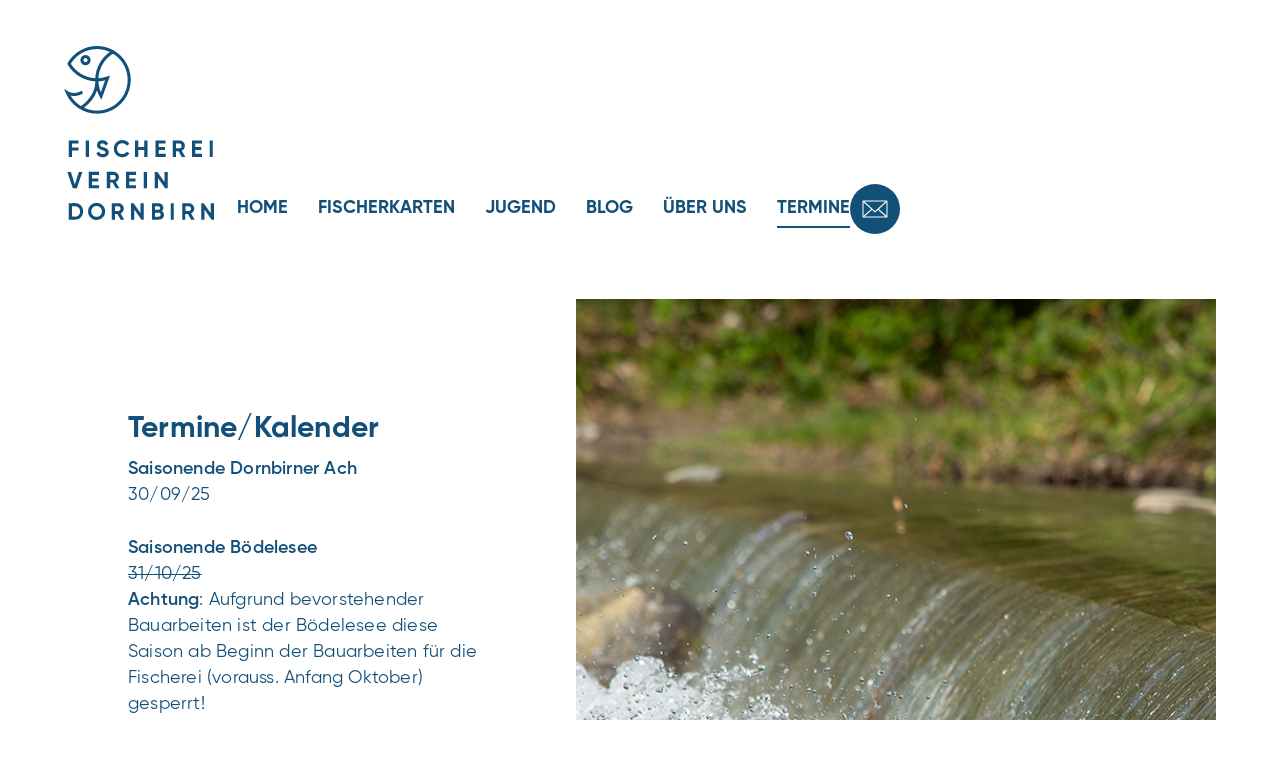

--- FILE ---
content_type: text/html; charset=UTF-8
request_url: https://www.fischereiverein-dornbirn.at/termine/
body_size: 9757
content:
<!doctype html>
<html lang="de-AT">
<head>
	<meta charset="UTF-8">
	<meta name="viewport" content="width=device-width, initial-scale=1">
	<link rel="profile" href="http://gmpg.org/xfn/11">
	<meta name='robots' content='index, follow, max-image-preview:large, max-snippet:-1, max-video-preview:-1' />

	<!-- This site is optimized with the Yoast SEO plugin v20.3 - https://yoast.com/wordpress/plugins/seo/ -->
	<title>Termine - Fischereiverein Dornbirn</title>
	<link rel="canonical" href="https://www.fischereiverein-dornbirn.at/termine/" />
	<meta property="og:locale" content="de_DE" />
	<meta property="og:type" content="article" />
	<meta property="og:title" content="Termine - Fischereiverein Dornbirn" />
	<meta property="og:description" content="Termine/Kalender Saisonende Dornbirner Ach30/09/25 Saisonende Bödelesee31/10/25Achtung: Aufgrund bevorstehender Bauarbeiten ist der Bödelesee diese Saison ab Beginn der Bauarbeiten für die Fischerei (vorauss. Anfang Oktober) gesperrt! 1. Saisonkartenausgabe 13/01/26, 18.00-19.30 UhrMittelschule Dornbirn Markt, Webergasse 1 2. Saisonkartenausgabe 22/01/26, 18.00-19.30 UhrMittelschule Dornbirn Markt, Webergasse 1 Saisonstart Dornbirner Ach01/03/26 Jahreshauptversammlung05/03/26, 18.30 UhrFeuerwehr Dornbirn Saisonstart Bödelesee01/05/26" />
	<meta property="og:url" content="https://www.fischereiverein-dornbirn.at/termine/" />
	<meta property="og:site_name" content="Fischereiverein Dornbirn" />
	<meta property="article:modified_time" content="2025-09-17T08:35:03+00:00" />
	<meta name="twitter:card" content="summary_large_image" />
	<meta name="twitter:label1" content="Geschätzte Lesezeit" />
	<meta name="twitter:data1" content="1 Minute" />
	<script type="application/ld+json" class="yoast-schema-graph">{"@context":"https://schema.org","@graph":[{"@type":"WebPage","@id":"https://www.fischereiverein-dornbirn.at/termine/","url":"https://www.fischereiverein-dornbirn.at/termine/","name":"Termine - Fischereiverein Dornbirn","isPartOf":{"@id":"https://www.fischereiverein-dornbirn.at/#website"},"datePublished":"2021-07-15T11:11:31+00:00","dateModified":"2025-09-17T08:35:03+00:00","breadcrumb":{"@id":"https://www.fischereiverein-dornbirn.at/termine/#breadcrumb"},"inLanguage":"de-AT","potentialAction":[{"@type":"ReadAction","target":["https://www.fischereiverein-dornbirn.at/termine/"]}]},{"@type":"BreadcrumbList","@id":"https://www.fischereiverein-dornbirn.at/termine/#breadcrumb","itemListElement":[{"@type":"ListItem","position":1,"name":"Startseite","item":"https://www.fischereiverein-dornbirn.at/"},{"@type":"ListItem","position":2,"name":"Termine"}]},{"@type":"WebSite","@id":"https://www.fischereiverein-dornbirn.at/#website","url":"https://www.fischereiverein-dornbirn.at/","name":"Fischereiverein Dornbirn","description":"Fischereiverein Dornbirn","publisher":{"@id":"https://www.fischereiverein-dornbirn.at/#organization"},"potentialAction":[{"@type":"SearchAction","target":{"@type":"EntryPoint","urlTemplate":"https://www.fischereiverein-dornbirn.at/?s={search_term_string}"},"query-input":"required name=search_term_string"}],"inLanguage":"de-AT"},{"@type":"Organization","@id":"https://www.fischereiverein-dornbirn.at/#organization","name":"Fischereiverein Dornbirn","url":"https://www.fischereiverein-dornbirn.at/","logo":{"@type":"ImageObject","inLanguage":"de-AT","@id":"https://www.fischereiverein-dornbirn.at/#/schema/logo/image/","url":"https://www.fischereiverein-dornbirn.at/wp-content/uploads/2022/01/13529_Fischereiverein_Dornbirn_logo_quer_RGB.png","contentUrl":"https://www.fischereiverein-dornbirn.at/wp-content/uploads/2022/01/13529_Fischereiverein_Dornbirn_logo_quer_RGB.png","width":899,"height":303,"caption":"Fischereiverein Dornbirn"},"image":{"@id":"https://www.fischereiverein-dornbirn.at/#/schema/logo/image/"}}]}</script>
	<!-- / Yoast SEO plugin. -->


<link rel="alternate" type="application/rss+xml" title="Fischereiverein Dornbirn &raquo; Feed" href="https://www.fischereiverein-dornbirn.at/feed/" />
<link rel="alternate" type="application/rss+xml" title="Fischereiverein Dornbirn &raquo; Kommentar-Feed" href="https://www.fischereiverein-dornbirn.at/comments/feed/" />
<link rel="alternate" title="oEmbed (JSON)" type="application/json+oembed" href="https://www.fischereiverein-dornbirn.at/wp-json/oembed/1.0/embed?url=https%3A%2F%2Fwww.fischereiverein-dornbirn.at%2Ftermine%2F" />
<link rel="alternate" title="oEmbed (XML)" type="text/xml+oembed" href="https://www.fischereiverein-dornbirn.at/wp-json/oembed/1.0/embed?url=https%3A%2F%2Fwww.fischereiverein-dornbirn.at%2Ftermine%2F&#038;format=xml" />
<style id='wp-img-auto-sizes-contain-inline-css'>
img:is([sizes=auto i],[sizes^="auto," i]){contain-intrinsic-size:3000px 1500px}
/*# sourceURL=wp-img-auto-sizes-contain-inline-css */
</style>
<link rel='stylesheet' id='wpo_min-header-0-css' href='https://www.fischereiverein-dornbirn.at/wp-content/cache/wpo-minify/1765370197/assets/wpo-minify-header-2ebe8da4.min.css' media='all' />
<script defer src="https://www.fischereiverein-dornbirn.at/wp-content/cache/wpo-minify/1765370197/assets/wpo-minify-header-page-transitions3.11.6.min.js" id="wpo_min-header-0-js"></script>
<script defer src="https://www.fischereiverein-dornbirn.at/wp-content/cache/wpo-minify/1765370197/assets/wpo-minify-header-font-awesome-4-shim3.11.5.min.js" id="wpo_min-header-1-js"></script>
<link rel="https://api.w.org/" href="https://www.fischereiverein-dornbirn.at/wp-json/" /><link rel="alternate" title="JSON" type="application/json" href="https://www.fischereiverein-dornbirn.at/wp-json/wp/v2/pages/932" /><link rel="EditURI" type="application/rsd+xml" title="RSD" href="https://www.fischereiverein-dornbirn.at/xmlrpc.php?rsd" />
<meta name="generator" content="WordPress 6.9" />
<link rel='shortlink' href='https://www.fischereiverein-dornbirn.at/?p=932' />
<meta name="generator" content="Elementor 3.11.5; features: e_dom_optimization, e_optimized_assets_loading, e_optimized_css_loading, e_font_icon_svg; settings: css_print_method-external, google_font-enabled, font_display-auto">
<link rel="icon" href="https://www.fischereiverein-dornbirn.at/wp-content/uploads/2021/01/fischereiverein_favicon_32x32px.svg" sizes="32x32" />
<link rel="icon" href="https://www.fischereiverein-dornbirn.at/wp-content/uploads/2021/01/fischereiverein_favicon_32x32px.svg" sizes="192x192" />
<link rel="apple-touch-icon" href="https://www.fischereiverein-dornbirn.at/wp-content/uploads/2021/01/fischereiverein_favicon_32x32px.svg" />
<meta name="msapplication-TileImage" content="https://www.fischereiverein-dornbirn.at/wp-content/uploads/2021/01/fischereiverein_favicon_32x32px.svg" />
<style id='global-styles-inline-css'>
:root{--wp--preset--aspect-ratio--square: 1;--wp--preset--aspect-ratio--4-3: 4/3;--wp--preset--aspect-ratio--3-4: 3/4;--wp--preset--aspect-ratio--3-2: 3/2;--wp--preset--aspect-ratio--2-3: 2/3;--wp--preset--aspect-ratio--16-9: 16/9;--wp--preset--aspect-ratio--9-16: 9/16;--wp--preset--color--black: #000000;--wp--preset--color--cyan-bluish-gray: #abb8c3;--wp--preset--color--white: #ffffff;--wp--preset--color--pale-pink: #f78da7;--wp--preset--color--vivid-red: #cf2e2e;--wp--preset--color--luminous-vivid-orange: #ff6900;--wp--preset--color--luminous-vivid-amber: #fcb900;--wp--preset--color--light-green-cyan: #7bdcb5;--wp--preset--color--vivid-green-cyan: #00d084;--wp--preset--color--pale-cyan-blue: #8ed1fc;--wp--preset--color--vivid-cyan-blue: #0693e3;--wp--preset--color--vivid-purple: #9b51e0;--wp--preset--gradient--vivid-cyan-blue-to-vivid-purple: linear-gradient(135deg,rgb(6,147,227) 0%,rgb(155,81,224) 100%);--wp--preset--gradient--light-green-cyan-to-vivid-green-cyan: linear-gradient(135deg,rgb(122,220,180) 0%,rgb(0,208,130) 100%);--wp--preset--gradient--luminous-vivid-amber-to-luminous-vivid-orange: linear-gradient(135deg,rgb(252,185,0) 0%,rgb(255,105,0) 100%);--wp--preset--gradient--luminous-vivid-orange-to-vivid-red: linear-gradient(135deg,rgb(255,105,0) 0%,rgb(207,46,46) 100%);--wp--preset--gradient--very-light-gray-to-cyan-bluish-gray: linear-gradient(135deg,rgb(238,238,238) 0%,rgb(169,184,195) 100%);--wp--preset--gradient--cool-to-warm-spectrum: linear-gradient(135deg,rgb(74,234,220) 0%,rgb(151,120,209) 20%,rgb(207,42,186) 40%,rgb(238,44,130) 60%,rgb(251,105,98) 80%,rgb(254,248,76) 100%);--wp--preset--gradient--blush-light-purple: linear-gradient(135deg,rgb(255,206,236) 0%,rgb(152,150,240) 100%);--wp--preset--gradient--blush-bordeaux: linear-gradient(135deg,rgb(254,205,165) 0%,rgb(254,45,45) 50%,rgb(107,0,62) 100%);--wp--preset--gradient--luminous-dusk: linear-gradient(135deg,rgb(255,203,112) 0%,rgb(199,81,192) 50%,rgb(65,88,208) 100%);--wp--preset--gradient--pale-ocean: linear-gradient(135deg,rgb(255,245,203) 0%,rgb(182,227,212) 50%,rgb(51,167,181) 100%);--wp--preset--gradient--electric-grass: linear-gradient(135deg,rgb(202,248,128) 0%,rgb(113,206,126) 100%);--wp--preset--gradient--midnight: linear-gradient(135deg,rgb(2,3,129) 0%,rgb(40,116,252) 100%);--wp--preset--font-size--small: 13px;--wp--preset--font-size--medium: 20px;--wp--preset--font-size--large: 36px;--wp--preset--font-size--x-large: 42px;--wp--preset--spacing--20: 0.44rem;--wp--preset--spacing--30: 0.67rem;--wp--preset--spacing--40: 1rem;--wp--preset--spacing--50: 1.5rem;--wp--preset--spacing--60: 2.25rem;--wp--preset--spacing--70: 3.38rem;--wp--preset--spacing--80: 5.06rem;--wp--preset--shadow--natural: 6px 6px 9px rgba(0, 0, 0, 0.2);--wp--preset--shadow--deep: 12px 12px 50px rgba(0, 0, 0, 0.4);--wp--preset--shadow--sharp: 6px 6px 0px rgba(0, 0, 0, 0.2);--wp--preset--shadow--outlined: 6px 6px 0px -3px rgb(255, 255, 255), 6px 6px rgb(0, 0, 0);--wp--preset--shadow--crisp: 6px 6px 0px rgb(0, 0, 0);}:root { --wp--style--global--content-size: 800px;--wp--style--global--wide-size: 1200px; }:where(body) { margin: 0; }.wp-site-blocks > .alignleft { float: left; margin-right: 2em; }.wp-site-blocks > .alignright { float: right; margin-left: 2em; }.wp-site-blocks > .aligncenter { justify-content: center; margin-left: auto; margin-right: auto; }:where(.wp-site-blocks) > * { margin-block-start: 24px; margin-block-end: 0; }:where(.wp-site-blocks) > :first-child { margin-block-start: 0; }:where(.wp-site-blocks) > :last-child { margin-block-end: 0; }:root { --wp--style--block-gap: 24px; }:root :where(.is-layout-flow) > :first-child{margin-block-start: 0;}:root :where(.is-layout-flow) > :last-child{margin-block-end: 0;}:root :where(.is-layout-flow) > *{margin-block-start: 24px;margin-block-end: 0;}:root :where(.is-layout-constrained) > :first-child{margin-block-start: 0;}:root :where(.is-layout-constrained) > :last-child{margin-block-end: 0;}:root :where(.is-layout-constrained) > *{margin-block-start: 24px;margin-block-end: 0;}:root :where(.is-layout-flex){gap: 24px;}:root :where(.is-layout-grid){gap: 24px;}.is-layout-flow > .alignleft{float: left;margin-inline-start: 0;margin-inline-end: 2em;}.is-layout-flow > .alignright{float: right;margin-inline-start: 2em;margin-inline-end: 0;}.is-layout-flow > .aligncenter{margin-left: auto !important;margin-right: auto !important;}.is-layout-constrained > .alignleft{float: left;margin-inline-start: 0;margin-inline-end: 2em;}.is-layout-constrained > .alignright{float: right;margin-inline-start: 2em;margin-inline-end: 0;}.is-layout-constrained > .aligncenter{margin-left: auto !important;margin-right: auto !important;}.is-layout-constrained > :where(:not(.alignleft):not(.alignright):not(.alignfull)){max-width: var(--wp--style--global--content-size);margin-left: auto !important;margin-right: auto !important;}.is-layout-constrained > .alignwide{max-width: var(--wp--style--global--wide-size);}body .is-layout-flex{display: flex;}.is-layout-flex{flex-wrap: wrap;align-items: center;}.is-layout-flex > :is(*, div){margin: 0;}body .is-layout-grid{display: grid;}.is-layout-grid > :is(*, div){margin: 0;}body{padding-top: 0px;padding-right: 0px;padding-bottom: 0px;padding-left: 0px;}a:where(:not(.wp-element-button)){text-decoration: underline;}:root :where(.wp-element-button, .wp-block-button__link){background-color: #32373c;border-width: 0;color: #fff;font-family: inherit;font-size: inherit;font-style: inherit;font-weight: inherit;letter-spacing: inherit;line-height: inherit;padding-top: calc(0.667em + 2px);padding-right: calc(1.333em + 2px);padding-bottom: calc(0.667em + 2px);padding-left: calc(1.333em + 2px);text-decoration: none;text-transform: inherit;}.has-black-color{color: var(--wp--preset--color--black) !important;}.has-cyan-bluish-gray-color{color: var(--wp--preset--color--cyan-bluish-gray) !important;}.has-white-color{color: var(--wp--preset--color--white) !important;}.has-pale-pink-color{color: var(--wp--preset--color--pale-pink) !important;}.has-vivid-red-color{color: var(--wp--preset--color--vivid-red) !important;}.has-luminous-vivid-orange-color{color: var(--wp--preset--color--luminous-vivid-orange) !important;}.has-luminous-vivid-amber-color{color: var(--wp--preset--color--luminous-vivid-amber) !important;}.has-light-green-cyan-color{color: var(--wp--preset--color--light-green-cyan) !important;}.has-vivid-green-cyan-color{color: var(--wp--preset--color--vivid-green-cyan) !important;}.has-pale-cyan-blue-color{color: var(--wp--preset--color--pale-cyan-blue) !important;}.has-vivid-cyan-blue-color{color: var(--wp--preset--color--vivid-cyan-blue) !important;}.has-vivid-purple-color{color: var(--wp--preset--color--vivid-purple) !important;}.has-black-background-color{background-color: var(--wp--preset--color--black) !important;}.has-cyan-bluish-gray-background-color{background-color: var(--wp--preset--color--cyan-bluish-gray) !important;}.has-white-background-color{background-color: var(--wp--preset--color--white) !important;}.has-pale-pink-background-color{background-color: var(--wp--preset--color--pale-pink) !important;}.has-vivid-red-background-color{background-color: var(--wp--preset--color--vivid-red) !important;}.has-luminous-vivid-orange-background-color{background-color: var(--wp--preset--color--luminous-vivid-orange) !important;}.has-luminous-vivid-amber-background-color{background-color: var(--wp--preset--color--luminous-vivid-amber) !important;}.has-light-green-cyan-background-color{background-color: var(--wp--preset--color--light-green-cyan) !important;}.has-vivid-green-cyan-background-color{background-color: var(--wp--preset--color--vivid-green-cyan) !important;}.has-pale-cyan-blue-background-color{background-color: var(--wp--preset--color--pale-cyan-blue) !important;}.has-vivid-cyan-blue-background-color{background-color: var(--wp--preset--color--vivid-cyan-blue) !important;}.has-vivid-purple-background-color{background-color: var(--wp--preset--color--vivid-purple) !important;}.has-black-border-color{border-color: var(--wp--preset--color--black) !important;}.has-cyan-bluish-gray-border-color{border-color: var(--wp--preset--color--cyan-bluish-gray) !important;}.has-white-border-color{border-color: var(--wp--preset--color--white) !important;}.has-pale-pink-border-color{border-color: var(--wp--preset--color--pale-pink) !important;}.has-vivid-red-border-color{border-color: var(--wp--preset--color--vivid-red) !important;}.has-luminous-vivid-orange-border-color{border-color: var(--wp--preset--color--luminous-vivid-orange) !important;}.has-luminous-vivid-amber-border-color{border-color: var(--wp--preset--color--luminous-vivid-amber) !important;}.has-light-green-cyan-border-color{border-color: var(--wp--preset--color--light-green-cyan) !important;}.has-vivid-green-cyan-border-color{border-color: var(--wp--preset--color--vivid-green-cyan) !important;}.has-pale-cyan-blue-border-color{border-color: var(--wp--preset--color--pale-cyan-blue) !important;}.has-vivid-cyan-blue-border-color{border-color: var(--wp--preset--color--vivid-cyan-blue) !important;}.has-vivid-purple-border-color{border-color: var(--wp--preset--color--vivid-purple) !important;}.has-vivid-cyan-blue-to-vivid-purple-gradient-background{background: var(--wp--preset--gradient--vivid-cyan-blue-to-vivid-purple) !important;}.has-light-green-cyan-to-vivid-green-cyan-gradient-background{background: var(--wp--preset--gradient--light-green-cyan-to-vivid-green-cyan) !important;}.has-luminous-vivid-amber-to-luminous-vivid-orange-gradient-background{background: var(--wp--preset--gradient--luminous-vivid-amber-to-luminous-vivid-orange) !important;}.has-luminous-vivid-orange-to-vivid-red-gradient-background{background: var(--wp--preset--gradient--luminous-vivid-orange-to-vivid-red) !important;}.has-very-light-gray-to-cyan-bluish-gray-gradient-background{background: var(--wp--preset--gradient--very-light-gray-to-cyan-bluish-gray) !important;}.has-cool-to-warm-spectrum-gradient-background{background: var(--wp--preset--gradient--cool-to-warm-spectrum) !important;}.has-blush-light-purple-gradient-background{background: var(--wp--preset--gradient--blush-light-purple) !important;}.has-blush-bordeaux-gradient-background{background: var(--wp--preset--gradient--blush-bordeaux) !important;}.has-luminous-dusk-gradient-background{background: var(--wp--preset--gradient--luminous-dusk) !important;}.has-pale-ocean-gradient-background{background: var(--wp--preset--gradient--pale-ocean) !important;}.has-electric-grass-gradient-background{background: var(--wp--preset--gradient--electric-grass) !important;}.has-midnight-gradient-background{background: var(--wp--preset--gradient--midnight) !important;}.has-small-font-size{font-size: var(--wp--preset--font-size--small) !important;}.has-medium-font-size{font-size: var(--wp--preset--font-size--medium) !important;}.has-large-font-size{font-size: var(--wp--preset--font-size--large) !important;}.has-x-large-font-size{font-size: var(--wp--preset--font-size--x-large) !important;}
/*# sourceURL=global-styles-inline-css */
</style>
<link rel='stylesheet' id='wpo_min-footer-0-css' href='https://www.fischereiverein-dornbirn.at/wp-content/cache/wpo-minify/1765370197/assets/wpo-minify-footer-8c110e8f.min.css' media='all' />
</head>
<body class="wp-singular page-template page-template-elementor_theme page page-id-932 wp-custom-logo wp-embed-responsive wp-theme-hello-elementor wp-child-theme-hello-elementor-child hello-elementor-default elementor-default elementor-kit-10 elementor-page elementor-page-932">

		<div data-elementor-type="header" data-elementor-id="1042" class="elementor elementor-1042 elementor-location-header">
						<div class="elementor-element elementor-element-cd72515 e-con-boxed e-con" data-id="cd72515" data-element_type="container" data-settings="{&quot;content_width&quot;:&quot;boxed&quot;}">
					<div class="e-con-inner">
		<div class="elementor-element elementor-element-c6eeeea e-con-full e-con" data-id="c6eeeea" data-element_type="container" data-settings="{&quot;content_width&quot;:&quot;full&quot;}">
				<div class="elementor-element elementor-element-8aa4337 elementor-widget elementor-widget-jet-inline-svg" data-id="8aa4337" data-element_type="widget" data-widget_type="jet-inline-svg.default">
				<div class="elementor-widget-container">
			<div class="elementor-jet-inline-svg jet-elements"><div class="jet-inline-svg__wrapper"><a class="jet-inline-svg jet-inline-svg--custom-width" href="https://www.fischereiverein-dornbirn.at" aria-label="SVG link"><div class="jet-inline-svg__inner"><?xml version="1.0" encoding="utf-8"?>
<!-- Generator: Adobe Illustrator 26.2.1, SVG Export Plug-In . SVG Version: 6.00 Build 0)  -->
<svg version="1.1" id="Ebene_1" xmlns="http://www.w3.org/2000/svg" xmlns:xlink="http://www.w3.org/1999/xlink" x="0px" y="0px"
	 viewBox="0 0 250.4 290"  xml:space="preserve">
<style type="text/css">
	.st0{fill:#135079;}
</style>
<g>
	<g>
		<path class="st0" d="M245,278.7L233.2,262h-4.1v27.4h5.4v-16.8l11.8,16.8h4.1V262H245V278.7z M208.3,267.1c2,0,3.7,1.8,3.7,4
			c0,2.2-1.7,4.1-3.7,4.1h-5.6v-8.1H208.3z M218.2,289.5l-6.1-10.4c3.2-1.4,5.3-4.6,5.3-8c0-2.5-0.9-4.7-2.7-6.4
			c-1.8-1.8-3.9-2.7-6.5-2.7h-11v27.4h5.4v-9.5h4.1l5.5,9.5L218.2,289.5L218.2,289.5z M178,289.5h5.4V262H178V289.5z M152,284.4
			v-6.5h6.2c1.8,0,3.2,1.4,3.2,3.2c0,1.9-1.3,3.3-3.2,3.3H152z M157.4,267.1c1.7,0,2.9,1.3,2.9,3c0,1.7-1.3,3-2.9,3H152v-6
			L157.4,267.1L157.4,267.1z M163.2,275.2c1.7-1.4,2.6-3.2,2.6-5.5c0-2.2-0.8-4.1-2.4-5.5c-1.6-1.4-3.6-2.2-5.9-2.2h-10.8v27.4h11.6
			c2.4,0,4.4-0.7,6.1-2.2c1.6-1.5,2.5-3.4,2.5-5.7C166.8,278.7,165.6,276.6,163.2,275.2 M127.9,278.7L116.1,262H112v27.4h5.4v-16.8
			l11.8,16.8h4.1V262h-5.4V278.7z M90.6,267.1c2,0,3.7,1.8,3.7,4c0,2.2-1.7,4.1-3.7,4.1h-5.6v-8.1H90.6z M100.6,289.5l-6.1-10.4
			c3.2-1.4,5.3-4.6,5.3-8c0-2.5-0.9-4.7-2.7-6.4c-1.8-1.8-3.9-2.7-6.5-2.7h-11v27.4h5.4v-9.5h4.1l5.5,9.5L100.6,289.5L100.6,289.5z
			 M48.1,282.2c-1.7-1.7-2.5-3.8-2.5-6.5c0-2.6,0.9-4.8,2.5-6.5c1.7-1.7,3.8-2.5,6.3-2.5s4.6,0.9,6.3,2.5c1.7,1.7,2.6,3.8,2.6,6.5
			c0,2.6-0.9,4.8-2.6,6.5c-1.7,1.7-3.8,2.5-6.3,2.5S49.8,283.9,48.1,282.2 M64.5,285.9c2.8-2.8,4.2-6.2,4.2-10.2
			c0-4-1.4-7.4-4.2-10.1c-2.8-2.8-6.2-4.2-10.1-4.2s-7.3,1.4-10.1,4.2c-2.7,2.7-4.1,6.1-4.1,10.1c0,4,1.4,7.4,4.1,10.2
			c2.8,2.7,6.2,4.1,10.1,4.1S61.7,288.6,64.5,285.9 M13.3,284.3v-17.1h5.5c2.4,0,4.3,0.8,5.8,2.4c1.5,1.6,2.2,3.6,2.2,6.2
			c0,2.6-0.7,4.6-2.2,6.2c-1.5,1.6-3.4,2.4-5.8,2.4L13.3,284.3L13.3,284.3z M7.9,262v27.4h10.9c3.8,0,6.9-1.3,9.4-4
			c2.5-2.6,3.8-5.9,3.8-9.8c0-3.9-1.3-7.1-3.8-9.8c-2.5-2.6-5.6-4-9.4-4L7.9,262L7.9,262z"/>
	</g>
	<g>
		<path class="st0" d="M167.6,226.5l-11.8-16.7h-4.1v27.4h5.4v-16.8l11.8,16.8h4.1v-27.4h-5.4V226.5z M133,237.2h5.4v-27.4H133
			V237.2z M108.8,225.8h10.4v-5.1h-10.4v-5.9h11.4v-5.2h-16.8v27.4h17V232h-11.6V225.8z M82.6,214.8c2,0,3.7,1.8,3.7,4
			c0,2.2-1.7,4.1-3.7,4.1H77v-8.1H82.6z M92.5,237.2l-6.1-10.4c3.2-1.4,5.3-4.6,5.3-8c0-2.5-0.9-4.7-2.7-6.4
			c-1.8-1.8-3.9-2.7-6.5-2.7h-11v27.4H77v-9.5h4.1l5.5,9.5H92.5z M46.9,225.8h10.4v-5.1H46.9v-5.9h11.4v-5.2H41.5v27.4h17V232H46.9
			V225.8z M21.4,237.2l9.3-27.4h-5.9l-6.7,21.1l-6.7-21.1H5.5l9.2,27.4H21.4z"/>
	</g>
	<g>
		<path class="st0" d="M243.1,184.9h5.4v-27.4h-5.4V184.9z M218.9,173.5h10.4v-5.1h-10.4v-5.8h11.4v-5.2h-16.8v27.4h17v-5.2h-11.6
			V173.5z M192.7,162.5c2,0,3.7,1.8,3.7,4s-1.7,4.1-3.7,4.1h-5.6v-8.1H192.7z M202.6,184.9l-6.1-10.4c3.2-1.4,5.3-4.6,5.3-8
			c0-2.5-0.9-4.7-2.7-6.4c-1.8-1.8-3.9-2.7-6.5-2.7h-11v27.4h5.4v-9.5h4.1l5.5,9.5L202.6,184.9L202.6,184.9z M158.1,173.5h10.4v-5.1
			h-10.4v-5.8h11.4v-5.2h-16.8v27.4h17v-5.2h-11.6V173.5z M134,168.3h-10.2v-10.9h-5.4v27.4h5.4v-11.4H134v11.4h5.4v-27.4H134V168.3
			z M97.4,185.4c5,0,9.5-2.5,11.8-6.5l-4.7-2.7c-1.3,2.4-4,3.9-7.1,3.9c-2.7,0-4.8-0.8-6.5-2.5c-1.6-1.7-2.4-3.8-2.4-6.5
			c0-2.7,0.8-4.8,2.4-6.5c1.6-1.7,3.8-2.5,6.5-2.5c3.1,0,5.8,1.4,7.1,3.9l4.7-2.7c-2.4-4-6.8-6.5-11.8-6.5c-4.1,0-7.5,1.4-10.2,4.1
			c-2.7,2.7-4,6.1-4,10.2c0,4,1.3,7.4,4,10.2C89.9,184,93.3,185.4,97.4,185.4 M64.7,185.4c2.9,0,5.3-0.7,7.2-2.2
			c1.8-1.5,2.8-3.5,2.8-6c0-1.6-0.4-2.9-1-3.9c-0.5-0.9-1.8-1.9-2.6-2.4c-0.4-0.3-1-0.5-1.7-0.8c-0.7-0.3-1.3-0.5-1.8-0.7l-1.9-0.6
			c-2-0.6-3.4-1.2-4.2-1.7c-0.7-0.5-1.1-1.3-1.1-2.1c0-1.6,1.4-2.7,3.6-2.7c2.4,0,4.2,1.2,5.3,3.5l4.5-2.6c-1.9-3.9-5.4-6.2-9.8-6.2
			c-2.5,0-4.6,0.7-6.4,2.2c-1.8,1.4-2.6,3.4-2.6,5.9c0,2.5,0.9,4.4,2.6,5.6c1.7,1.2,3.2,1.8,5.7,2.6c2.2,0.6,3.8,1.2,4.6,1.8
			c0.9,0.5,1.3,1.3,1.3,2.2c0,1.7-1.4,2.9-4.4,2.9c-3.1,0-5.3-1.4-6.3-4.2l-4.6,2.7C55.5,182.8,59.3,185.4,64.7,185.4 M36.5,184.9
			h5.4v-27.4h-5.4V184.9z M24.3,157.4H7.9v27.4h5.4v-10.6H24v-5.2H13.3v-6.5h11V157.4z"/>
	</g>
	<path class="st0" d="M35.9,15.1c-4.7,0-8.5,3.8-8.5,8.5s3.8,8.5,8.5,8.5s8.5-3.8,8.5-8.5S40.6,15.1,35.9,15.1z M35.9,26.9
		c-1.9,0-3.4-1.5-3.4-3.4s1.5-3.4,3.4-3.4s3.4,1.5,3.4,3.4S37.8,26.9,35.9,26.9z M111.4,56.4c0-20.1-10.8-38.8-28.2-48.9L81,6.3
		l0,0.1C73,2.2,64.1,0,55,0C34.9,0,16.2,10.8,6.1,28.2c-0.5,0.8-0.5,1.8,0,2.6C15.7,47.4,33.2,58,52.2,58.9
		c0.1,15.5-8.3,30.1-23.9,41.3C21.3,95.9,15.3,90,11,82.7c6.1,1.4,12.9,0.5,18.6-2.6l2.3-1.2l-2.4-4.5l-2.3,1.2
		c-6.3,3.4-14.6,3.5-20.2,0.1L0,71.4l3.2,7.4c9,20.6,29.3,34,51.8,34C86.1,112.8,111.4,87.5,111.4,56.4z M11.3,29.5
		C20.7,14.4,37.2,5.1,55,5.1c7.5,0,14.9,1.7,21.6,4.8c-14.4,9.9-23.5,26.2-24.4,43.8C35.6,52.9,20.2,43.8,11.3,29.5z M57.4,59.2
		c0-0.1,0-0.2,0-0.2c3.8-0.2,7.5-0.7,11.2-1.6l-7,19.6C59.1,71.3,57.7,65.3,57.4,59.2z M55,74.1c1.2,3.7,2.8,7.2,4.7,10.5l2.8,4.8
		l14.4-40.3l-5.1,1.8c-4.6,1.6-9.5,2.6-14.4,2.8c0.9-16.8,10-32.2,24.4-41c15.1,9.3,24.5,25.9,24.5,43.7c0,28.3-23,51.3-51.3,51.3
		c-7.6,0-15-1.7-21.6-4.8C44.2,94.6,51.5,84.8,55,74.1z"/>
</g>
</svg>
</div></a></div></div>		</div>
				</div>
				</div>
		<div class="elementor-element elementor-element-85b6293 e-con-full e-con" data-id="85b6293" data-element_type="container" data-settings="{&quot;content_width&quot;:&quot;full&quot;}">
				<div class="elementor-element elementor-element-2001a26 elementor-nav-menu__align-left elementor-nav-menu--dropdown-none elementor-hidden-tablet elementor-hidden-mobile elementor-widget elementor-widget-nav-menu" data-id="2001a26" data-element_type="widget" data-settings="{&quot;submenu_icon&quot;:{&quot;value&quot;:&quot;&lt;i class=\&quot;\&quot;&gt;&lt;\/i&gt;&quot;,&quot;library&quot;:&quot;&quot;},&quot;layout&quot;:&quot;horizontal&quot;}" data-widget_type="nav-menu.default">
				<div class="elementor-widget-container">
			<link rel="stylesheet" href="https://www.fischereiverein-dornbirn.at/wp-content/plugins/elementor-pro/assets/css/widget-nav-menu.min.css">			<nav class="elementor-nav-menu--main elementor-nav-menu__container elementor-nav-menu--layout-horizontal e--pointer-underline e--animation-fade">
				<ul id="menu-1-2001a26" class="elementor-nav-menu"><li class="menu-item menu-item-type-post_type menu-item-object-page menu-item-home menu-item-2072"><a href="https://www.fischereiverein-dornbirn.at/" class="elementor-item">Home</a></li>
<li class="menu-item menu-item-type-post_type menu-item-object-page menu-item-1479"><a href="https://www.fischereiverein-dornbirn.at/fischerkarten/" class="elementor-item">Fischerkarten</a></li>
<li class="menu-item menu-item-type-post_type menu-item-object-page menu-item-39"><a href="https://www.fischereiverein-dornbirn.at/jugend/" class="elementor-item">Jugend</a></li>
<li class="menu-item menu-item-type-post_type menu-item-object-page menu-item-2201"><a href="https://www.fischereiverein-dornbirn.at/blog/" class="elementor-item">Blog</a></li>
<li class="menu-item menu-item-type-post_type menu-item-object-page menu-item-37"><a href="https://www.fischereiverein-dornbirn.at/uber-uns/" class="elementor-item">Über uns</a></li>
<li class="menu-item menu-item-type-post_type menu-item-object-page current-menu-item page_item page-item-932 current_page_item menu-item-936"><a href="https://www.fischereiverein-dornbirn.at/termine/" aria-current="page" class="elementor-item elementor-item-active">Termine</a></li>
</ul>			</nav>
						<nav class="elementor-nav-menu--dropdown elementor-nav-menu__container" aria-hidden="true">
				<ul id="menu-2-2001a26" class="elementor-nav-menu"><li class="menu-item menu-item-type-post_type menu-item-object-page menu-item-home menu-item-2072"><a href="https://www.fischereiverein-dornbirn.at/" class="elementor-item" tabindex="-1">Home</a></li>
<li class="menu-item menu-item-type-post_type menu-item-object-page menu-item-1479"><a href="https://www.fischereiverein-dornbirn.at/fischerkarten/" class="elementor-item" tabindex="-1">Fischerkarten</a></li>
<li class="menu-item menu-item-type-post_type menu-item-object-page menu-item-39"><a href="https://www.fischereiverein-dornbirn.at/jugend/" class="elementor-item" tabindex="-1">Jugend</a></li>
<li class="menu-item menu-item-type-post_type menu-item-object-page menu-item-2201"><a href="https://www.fischereiverein-dornbirn.at/blog/" class="elementor-item" tabindex="-1">Blog</a></li>
<li class="menu-item menu-item-type-post_type menu-item-object-page menu-item-37"><a href="https://www.fischereiverein-dornbirn.at/uber-uns/" class="elementor-item" tabindex="-1">Über uns</a></li>
<li class="menu-item menu-item-type-post_type menu-item-object-page current-menu-item page_item page-item-932 current_page_item menu-item-936"><a href="https://www.fischereiverein-dornbirn.at/termine/" aria-current="page" class="elementor-item elementor-item-active" tabindex="-1">Termine</a></li>
</ul>			</nav>
				</div>
				</div>
				<div class="elementor-element elementor-element-6e039b6 elementor-hidden-desktop elementor-widget-mobile__width-auto elementor-view-default elementor-widget elementor-widget-icon" data-id="6e039b6" data-element_type="widget" data-widget_type="icon.default">
				<div class="elementor-widget-container">
					<div class="elementor-icon-wrapper">
			<a class="elementor-icon" href="#mobile_nav">
			<svg aria-hidden="true" class="e-font-icon-svg e-fas-bars" viewBox="0 0 448 512" xmlns="http://www.w3.org/2000/svg"><path d="M16 132h416c8.837 0 16-7.163 16-16V76c0-8.837-7.163-16-16-16H16C7.163 60 0 67.163 0 76v40c0 8.837 7.163 16 16 16zm0 160h416c8.837 0 16-7.163 16-16v-40c0-8.837-7.163-16-16-16H16c-8.837 0-16 7.163-16 16v40c0 8.837 7.163 16 16 16zm0 160h416c8.837 0 16-7.163 16-16v-40c0-8.837-7.163-16-16-16H16c-8.837 0-16 7.163-16 16v40c0 8.837 7.163 16 16 16z"></path></svg>			</a>
		</div>
				</div>
				</div>
				<div class="elementor-element elementor-element-6719e30 elementor-widget__width-auto elementor-widget elementor-widget-image" data-id="6719e30" data-element_type="widget" data-widget_type="image.default">
				<div class="elementor-widget-container">
			<style>/*! elementor - v3.11.5 - 14-03-2023 */
.elementor-widget-image{text-align:center}.elementor-widget-image a{display:inline-block}.elementor-widget-image a img[src$=".svg"]{width:48px}.elementor-widget-image img{vertical-align:middle;display:inline-block}</style>													<a href="mailto:info@fischereiverein-dornbirn.at">
							<img width="800" height="800" src="https://www.fischereiverein-dornbirn.at/wp-content/uploads/2021/07/icon_contact_blau.svg" class="attachment-large size-large wp-image-1131" alt="" srcset="https://www.fischereiverein-dornbirn.at/wp-content/uploads//2021/07/icon_contact_blau.svg 150w, https://www.fischereiverein-dornbirn.at/wp-content/uploads//2021/07/icon_contact_blau.svg 300w, https://www.fischereiverein-dornbirn.at/wp-content/uploads//2021/07/icon_contact_blau.svg 1024w" sizes="(max-width: 800px) 100vw, 800px" />								</a>
															</div>
				</div>
				</div>
					</div>
				</div>
						</div>
		
<main id="content" class="site-main post-932 page type-page status-publish hentry">

	
	<div class="page-content">
				<div data-elementor-type="wp-page" data-elementor-id="932" class="elementor elementor-932">
							<div class="elementor-element elementor-element-20e63ec e-con-full e-con" data-id="20e63ec" data-element_type="container" data-settings="{&quot;content_width&quot;:&quot;full&quot;}">
		<div class="elementor-element elementor-element-777c5f3 e-con-full e-con" data-id="777c5f3" data-element_type="container" data-settings="{&quot;content_width&quot;:&quot;full&quot;}">
				<div class="elementor-element elementor-element-49ae203 elementor-widget__width-inherit elementor-widget elementor-widget-heading" data-id="49ae203" data-element_type="widget" data-widget_type="heading.default">
				<div class="elementor-widget-container">
			<style>/*! elementor - v3.11.5 - 14-03-2023 */
.elementor-heading-title{padding:0;margin:0;line-height:1}.elementor-widget-heading .elementor-heading-title[class*=elementor-size-]>a{color:inherit;font-size:inherit;line-height:inherit}.elementor-widget-heading .elementor-heading-title.elementor-size-small{font-size:15px}.elementor-widget-heading .elementor-heading-title.elementor-size-medium{font-size:19px}.elementor-widget-heading .elementor-heading-title.elementor-size-large{font-size:29px}.elementor-widget-heading .elementor-heading-title.elementor-size-xl{font-size:39px}.elementor-widget-heading .elementor-heading-title.elementor-size-xxl{font-size:59px}</style><h2 class="elementor-heading-title elementor-size-default">Termine/Kalender</h2>		</div>
				</div>
				<div class="elementor-element elementor-element-8b11e76 elementor-widget elementor-widget-text-editor" data-id="8b11e76" data-element_type="widget" data-widget_type="text-editor.default">
				<div class="elementor-widget-container">
			<style>/*! elementor - v3.11.5 - 14-03-2023 */
.elementor-widget-text-editor.elementor-drop-cap-view-stacked .elementor-drop-cap{background-color:#818a91;color:#fff}.elementor-widget-text-editor.elementor-drop-cap-view-framed .elementor-drop-cap{color:#818a91;border:3px solid;background-color:transparent}.elementor-widget-text-editor:not(.elementor-drop-cap-view-default) .elementor-drop-cap{margin-top:8px}.elementor-widget-text-editor:not(.elementor-drop-cap-view-default) .elementor-drop-cap-letter{width:1em;height:1em}.elementor-widget-text-editor .elementor-drop-cap{float:left;text-align:center;line-height:1;font-size:50px}.elementor-widget-text-editor .elementor-drop-cap-letter{display:inline-block}</style>				<p><span style="letter-spacing: 0.2px;"><b>Saisonende Dornbirner Ach</b><br /></span><span style="letter-spacing: 0.2px;">30/09/25</span></p><p><span style="letter-spacing: 0.2px;"><b>Saisonende Bödelesee<br /></b></span><span style="letter-spacing: 0.2px;"><del>31/10/25</del><br /><b>Achtung</b>: Aufgrund bevorstehender Bauarbeiten ist der Bödelesee diese Saison ab Beginn der Bauarbeiten für die Fischerei (vorauss. Anfang Oktober) gesperrt!</span></p><div><span style="letter-spacing: 0.2px;"><b>1. Saisonkartenausgabe</b></span></div><p><span style="font-family: var( --e-global-typography-text-font-family ), Sans-serif; font-size: var( --e-global-typography-text-font-size ); font-style: var( --e-global-typography-text-font-style ); font-weight: var( --e-global-typography-text-font-weight ); letter-spacing: var( --e-global-typography-text-letter-spacing ); text-align: var(--text-align); text-transform: var( --e-global-typography-text-text-transform );">13/01/26, 18.00-19.30 Uhr<br /></span><span style="color: var( --e-global-color-text ); font-family: var( --e-global-typography-text-font-family ), Sans-serif; font-size: var( --e-global-typography-text-font-size ); font-style: var( --e-global-typography-text-font-style ); font-weight: var( --e-global-typography-text-font-weight ); letter-spacing: var( --e-global-typography-text-letter-spacing ); text-align: var(--text-align); text-transform: var( --e-global-typography-text-text-transform );">Mittelschule Dornbirn Markt, Webergasse 1</span></p><div style="letter-spacing: 0.2px;"><span style="letter-spacing: 0.2px;"><b>2. Saisonkartenausgabe</b></span></div><p style="letter-spacing: 0.2px;"><span style="letter-spacing: 0.2px;">22/01/26, 18.00-19.30 Uhr<br /></span><span style="letter-spacing: 0.2px;">Mittelschule Dornbirn Markt, Webergasse 1</span></p><p><span style="letter-spacing: 0.2px;"><b>Saisonstart Dornbirner Ach<br /></b></span><span style="letter-spacing: 0.2px;">01/03/26</span></p><p style="letter-spacing: 0.2px;"><span style="font-family: var( --e-global-typography-text-font-family ), Sans-serif; font-size: var( --e-global-typography-text-font-size ); font-style: var( --e-global-typography-text-font-style ); letter-spacing: var( --e-global-typography-text-letter-spacing ); text-align: var(--text-align); text-transform: var( --e-global-typography-text-text-transform );"><b>Jahreshauptversammlung<br /></b></span><span style="font-family: var( --e-global-typography-text-font-family ), Sans-serif; font-size: var( --e-global-typography-text-font-size ); font-style: var( --e-global-typography-text-font-style ); font-weight: var( --e-global-typography-text-font-weight ); letter-spacing: var( --e-global-typography-text-letter-spacing ); text-align: var(--text-align); text-transform: var( --e-global-typography-text-text-transform );">05/03/26, 18.30 Uhr<br />Feuerwehr Dornbirn</span></p><p style="letter-spacing: 0.2px;"><b style="font-family: var( --e-global-typography-text-font-family ), Sans-serif; font-size: var( --e-global-typography-text-font-size ); font-style: var( --e-global-typography-text-font-style ); letter-spacing: var( --e-global-typography-text-letter-spacing ); text-transform: var( --e-global-typography-text-text-transform ); text-align: var(--text-align);">Saisonstart Bödelesee<br /></b>01/05/26</p>						</div>
				</div>
				</div>
		<div class="elementor-element elementor-element-9d2688d e-con-full e-con" data-id="9d2688d" data-element_type="container" data-settings="{&quot;content_width&quot;:&quot;full&quot;,&quot;background_background&quot;:&quot;classic&quot;}">
		<div class="elementor-element elementor-element-10fa9be e-con-full e-con" data-id="10fa9be" data-element_type="container" data-settings="{&quot;content_width&quot;:&quot;full&quot;,&quot;background_background&quot;:&quot;classic&quot;}">
				</div>
				</div>
				</div>
							</div>
		
		
			</div>

	
</main>

			<div data-elementor-type="footer" data-elementor-id="1970" class="elementor elementor-1970 elementor-location-footer">
						<div class="elementor-element elementor-element-596f11e e-con-full e-con" data-id="596f11e" data-element_type="container" data-settings="{&quot;content_width&quot;:&quot;full&quot;,&quot;background_background&quot;:&quot;classic&quot;}">
		<div class="elementor-element elementor-element-c56612b e-con-full e-con" data-id="c56612b" data-element_type="container" data-settings="{&quot;content_width&quot;:&quot;full&quot;}">
				<div class="elementor-element elementor-element-596bf18 elementor-widget elementor-widget-image" data-id="596bf18" data-element_type="widget" data-widget_type="image.default">
				<div class="elementor-widget-container">
															<img width="1" height="1" src="https://www.fischereiverein-dornbirn.at/wp-content/uploads/2021/02/13529_Fischereiverein_Dornbirn_Signet_RGB_weiss.svg" class="attachment-large size-large wp-image-140" alt="Signet Fischereiverein" loading="lazy" />															</div>
				</div>
				</div>
		<div class="elementor-element elementor-element-6857e3e e-con-full e-con" data-id="6857e3e" data-element_type="container" data-settings="{&quot;content_width&quot;:&quot;full&quot;}">
				<div class="elementor-element elementor-element-a1c9fd2 elementor-widget elementor-widget-heading" data-id="a1c9fd2" data-element_type="widget" data-widget_type="heading.default">
				<div class="elementor-widget-container">
			<h2 class="elementor-heading-title elementor-size-default">Fischereiverein Dornbirn</h2>		</div>
				</div>
				<div class="elementor-element elementor-element-48e3f70 elementor-widget elementor-widget-text-editor" data-id="48e3f70" data-element_type="widget" data-widget_type="text-editor.default">
				<div class="elementor-widget-container">
							<div>Feldgraben 23a</div><div>6850 Dornbirn</div>						</div>
				</div>
				<div class="elementor-element elementor-element-3c55d3a elementor-widget elementor-widget-button" data-id="3c55d3a" data-element_type="widget" data-widget_type="button.default">
				<div class="elementor-widget-container">
					<div class="elementor-button-wrapper">
			<a href="mailto:info@fischereiverein-dornbirn.at" class="elementor-button-link elementor-button elementor-size-sm" role="button">
						<span class="elementor-button-content-wrapper">
						<span class="elementor-button-text">info@fischereiverein-dornbirn.at</span>
		</span>
					</a>
		</div>
				</div>
				</div>
				</div>
		<div class="elementor-element elementor-element-a2de3ba e-con-full e-con" data-id="a2de3ba" data-element_type="container" data-settings="{&quot;content_width&quot;:&quot;full&quot;}">
				<div class="elementor-element elementor-element-d795729 elementor-nav-menu--dropdown-none footernavigation elementor-widget elementor-widget-nav-menu" data-id="d795729" data-element_type="widget" data-settings="{&quot;layout&quot;:&quot;vertical&quot;,&quot;submenu_icon&quot;:{&quot;value&quot;:&quot;&lt;svg class=\&quot;e-font-icon-svg e-fas-caret-down\&quot; viewBox=\&quot;0 0 320 512\&quot; xmlns=\&quot;http:\/\/www.w3.org\/2000\/svg\&quot;&gt;&lt;path d=\&quot;M31.3 192h257.3c17.8 0 26.7 21.5 14.1 34.1L174.1 354.8c-7.8 7.8-20.5 7.8-28.3 0L17.2 226.1C4.6 213.5 13.5 192 31.3 192z\&quot;&gt;&lt;\/path&gt;&lt;\/svg&gt;&quot;,&quot;library&quot;:&quot;fa-solid&quot;}}" data-widget_type="nav-menu.default">
				<div class="elementor-widget-container">
						<nav class="elementor-nav-menu--main elementor-nav-menu__container elementor-nav-menu--layout-vertical e--pointer-none">
				<ul id="menu-1-d795729" class="elementor-nav-menu sm-vertical"><li class="menu-item menu-item-type-post_type menu-item-object-page menu-item-2070"><a href="https://www.fischereiverein-dornbirn.at/datenschutz/" class="elementor-item">Datenschutz</a></li>
<li class="menu-item menu-item-type-post_type menu-item-object-page menu-item-2071"><a href="https://www.fischereiverein-dornbirn.at/impressum/" class="elementor-item">Impressum</a></li>
</ul>			</nav>
						<nav class="elementor-nav-menu--dropdown elementor-nav-menu__container" aria-hidden="true">
				<ul id="menu-2-d795729" class="elementor-nav-menu sm-vertical"><li class="menu-item menu-item-type-post_type menu-item-object-page menu-item-2070"><a href="https://www.fischereiverein-dornbirn.at/datenschutz/" class="elementor-item" tabindex="-1">Datenschutz</a></li>
<li class="menu-item menu-item-type-post_type menu-item-object-page menu-item-2071"><a href="https://www.fischereiverein-dornbirn.at/impressum/" class="elementor-item" tabindex="-1">Impressum</a></li>
</ul>			</nav>
				</div>
				</div>
				<div class="elementor-element elementor-element-09c106f elementor-widget elementor-widget-text-editor" data-id="09c106f" data-element_type="widget" data-widget_type="text-editor.default">
				<div class="elementor-widget-container">
							© 2026 | Fischereiverein Dornbirn						</div>
				</div>
				</div>
				</div>
						</div>
		
<script type="speculationrules">
{"prefetch":[{"source":"document","where":{"and":[{"href_matches":"/*"},{"not":{"href_matches":["/wp-*.php","/wp-admin/*","/wp-content/uploads/*","/wp-content/*","/wp-content/plugins/*","/wp-content/themes/hello-elementor-child/*","/wp-content/themes/hello-elementor/*","/*\\?(.+)"]}},{"not":{"selector_matches":"a[rel~=\"nofollow\"]"}},{"not":{"selector_matches":".no-prefetch, .no-prefetch a"}}]},"eagerness":"conservative"}]}
</script>
		<div data-elementor-type="popup" data-elementor-id="1592" class="elementor elementor-1592 elementor-location-popup" data-elementor-settings="{&quot;entrance_animation&quot;:&quot;fadeInLeft&quot;,&quot;exit_animation&quot;:&quot;fadeInRight&quot;,&quot;entrance_animation_duration&quot;:{&quot;unit&quot;:&quot;px&quot;,&quot;size&quot;:0.5,&quot;sizes&quot;:[]},&quot;open_selector&quot;:&quot;a[href=\&quot;#mobile_nav\&quot;]&quot;,&quot;a11y_navigation&quot;:&quot;yes&quot;,&quot;triggers&quot;:[],&quot;timing&quot;:[]}">
						<div class="elementor-element elementor-element-10308fc e-con-full e-con" data-id="10308fc" data-element_type="container" data-settings="{&quot;content_width&quot;:&quot;full&quot;}">
				<div class="elementor-element elementor-element-8f932b2 elementor-nav-menu__align-center elementor-nav-menu--dropdown-none elementor-widget-mobile__width-auto elementor-widget elementor-widget-nav-menu" data-id="8f932b2" data-element_type="widget" data-settings="{&quot;layout&quot;:&quot;vertical&quot;,&quot;submenu_icon&quot;:{&quot;value&quot;:&quot;&lt;svg class=\&quot;e-font-icon-svg e-fas-caret-down\&quot; viewBox=\&quot;0 0 320 512\&quot; xmlns=\&quot;http:\/\/www.w3.org\/2000\/svg\&quot;&gt;&lt;path d=\&quot;M31.3 192h257.3c17.8 0 26.7 21.5 14.1 34.1L174.1 354.8c-7.8 7.8-20.5 7.8-28.3 0L17.2 226.1C4.6 213.5 13.5 192 31.3 192z\&quot;&gt;&lt;\/path&gt;&lt;\/svg&gt;&quot;,&quot;library&quot;:&quot;fa-solid&quot;}}" data-widget_type="nav-menu.default">
				<div class="elementor-widget-container">
						<nav class="elementor-nav-menu--main elementor-nav-menu__container elementor-nav-menu--layout-vertical e--pointer-background e--animation-fade">
				<ul id="menu-1-8f932b2" class="elementor-nav-menu sm-vertical"><li class="menu-item menu-item-type-post_type menu-item-object-page menu-item-home menu-item-2072"><a href="https://www.fischereiverein-dornbirn.at/" class="elementor-item">Home</a></li>
<li class="menu-item menu-item-type-post_type menu-item-object-page menu-item-1479"><a href="https://www.fischereiverein-dornbirn.at/fischerkarten/" class="elementor-item">Fischerkarten</a></li>
<li class="menu-item menu-item-type-post_type menu-item-object-page menu-item-39"><a href="https://www.fischereiverein-dornbirn.at/jugend/" class="elementor-item">Jugend</a></li>
<li class="menu-item menu-item-type-post_type menu-item-object-page menu-item-2201"><a href="https://www.fischereiverein-dornbirn.at/blog/" class="elementor-item">Blog</a></li>
<li class="menu-item menu-item-type-post_type menu-item-object-page menu-item-37"><a href="https://www.fischereiverein-dornbirn.at/uber-uns/" class="elementor-item">Über uns</a></li>
<li class="menu-item menu-item-type-post_type menu-item-object-page current-menu-item page_item page-item-932 current_page_item menu-item-936"><a href="https://www.fischereiverein-dornbirn.at/termine/" aria-current="page" class="elementor-item elementor-item-active">Termine</a></li>
</ul>			</nav>
						<nav class="elementor-nav-menu--dropdown elementor-nav-menu__container" aria-hidden="true">
				<ul id="menu-2-8f932b2" class="elementor-nav-menu sm-vertical"><li class="menu-item menu-item-type-post_type menu-item-object-page menu-item-home menu-item-2072"><a href="https://www.fischereiverein-dornbirn.at/" class="elementor-item" tabindex="-1">Home</a></li>
<li class="menu-item menu-item-type-post_type menu-item-object-page menu-item-1479"><a href="https://www.fischereiverein-dornbirn.at/fischerkarten/" class="elementor-item" tabindex="-1">Fischerkarten</a></li>
<li class="menu-item menu-item-type-post_type menu-item-object-page menu-item-39"><a href="https://www.fischereiverein-dornbirn.at/jugend/" class="elementor-item" tabindex="-1">Jugend</a></li>
<li class="menu-item menu-item-type-post_type menu-item-object-page menu-item-2201"><a href="https://www.fischereiverein-dornbirn.at/blog/" class="elementor-item" tabindex="-1">Blog</a></li>
<li class="menu-item menu-item-type-post_type menu-item-object-page menu-item-37"><a href="https://www.fischereiverein-dornbirn.at/uber-uns/" class="elementor-item" tabindex="-1">Über uns</a></li>
<li class="menu-item menu-item-type-post_type menu-item-object-page current-menu-item page_item page-item-932 current_page_item menu-item-936"><a href="https://www.fischereiverein-dornbirn.at/termine/" aria-current="page" class="elementor-item elementor-item-active" tabindex="-1">Termine</a></li>
</ul>			</nav>
				</div>
				</div>
				</div>
						</div>
		<script defer src="https://www.fischereiverein-dornbirn.at/wp-content/cache/wpo-minify/1765370197/assets/wpo-minify-footer-instant-page3.11.6.min.js" id="wpo_min-footer-0-js"></script>
<script defer src="https://www.fischereiverein-dornbirn.at/wp-content/cache/wpo-minify/1765370197/assets/wpo-minify-footer-jquery-core3.7.1.min.js" id="wpo_min-footer-1-js"></script>
<script defer src="https://www.fischereiverein-dornbirn.at/wp-content/cache/wpo-minify/1765370197/assets/wpo-minify-footer-jquery-migrate3.4.1.min.js" id="wpo_min-footer-2-js"></script>
<script defer src="https://www.fischereiverein-dornbirn.at/wp-content/cache/wpo-minify/1765370197/assets/wpo-minify-footer-smartmenus1.0.1.min.js" id="wpo_min-footer-3-js"></script>
<script defer src="https://www.fischereiverein-dornbirn.at/wp-content/cache/wpo-minify/1765370197/assets/wpo-minify-footer-elementor-pro-webpack-runtime3.11.6.min.js" id="wpo_min-footer-4-js"></script>
<script defer src="https://www.fischereiverein-dornbirn.at/wp-content/cache/wpo-minify/1765370197/assets/wpo-minify-footer-elementor-webpack-runtime3.11.5.min.js" id="wpo_min-footer-5-js"></script>
<script defer src="https://www.fischereiverein-dornbirn.at/wp-content/cache/wpo-minify/1765370197/assets/wpo-minify-footer-elementor-frontend-modules3.11.5.min.js" id="wpo_min-footer-6-js"></script>
<script defer src="https://www.fischereiverein-dornbirn.at/wp-content/cache/wpo-minify/1765370197/assets/wpo-minify-footer-wp-hooksdd5603f07f9220ed27f1.min.js" id="wpo_min-footer-7-js"></script>
<script defer src="https://www.fischereiverein-dornbirn.at/wp-content/cache/wpo-minify/1765370197/assets/wpo-minify-footer-wp-i18nc26c3dc7bed366793375.min.js" id="wpo_min-footer-8-js"></script>
<script defer src="https://www.fischereiverein-dornbirn.at/wp-content/cache/wpo-minify/1765370197/assets/wpo-minify-footer-elementor-pro-frontend3.11.6.min.js" id="wpo_min-footer-9-js"></script>
<script defer src="https://www.fischereiverein-dornbirn.at/wp-content/cache/wpo-minify/1765370197/assets/wpo-minify-footer-elementor-waypoints4.0.2.min.js" id="wpo_min-footer-10-js"></script>
<script defer src="https://www.fischereiverein-dornbirn.at/wp-content/cache/wpo-minify/1765370197/assets/wpo-minify-footer-jquery-ui-core1.13.3.min.js" id="wpo_min-footer-11-js"></script>
<script defer src="https://www.fischereiverein-dornbirn.at/wp-content/cache/wpo-minify/1765370197/assets/wpo-minify-footer-elementor-frontend3.11.5.min.js" id="wpo_min-footer-12-js"></script>
<script defer src="https://www.fischereiverein-dornbirn.at/wp-content/cache/wpo-minify/1765370197/assets/wpo-minify-footer-pro-elements-handlers3.11.6.min.js" id="wpo_min-footer-13-js"></script>
<script id="wpo_min-footer-14-js-extra">
var jetElements = {"ajaxUrl":"https://www.fischereiverein-dornbirn.at/wp-admin/admin-ajax.php","isMobile":"false","templateApiUrl":"https://www.fischereiverein-dornbirn.at/wp-json/jet-elements-api/v1/elementor-template","devMode":"false","messages":{"invalidMail":"Please specify a valid e-mail"}};
//# sourceURL=wpo_min-footer-14-js-extra
</script>
<script defer src="https://www.fischereiverein-dornbirn.at/wp-content/cache/wpo-minify/1765370197/assets/wpo-minify-footer-jet-elements2.6.9.min.js" id="wpo_min-footer-14-js"></script>

</body>
</html>


--- FILE ---
content_type: image/svg+xml
request_url: https://www.fischereiverein-dornbirn.at/wp-content/uploads/2021/02/13529_Fischereiverein_Dornbirn_Signet_RGB_weiss.svg
body_size: 2456
content:
<svg xmlns="http://www.w3.org/2000/svg" xmlns:xlink="http://www.w3.org/1999/xlink" id="Ebene_1" x="0px" y="0px" viewBox="0 0 58.6459961 59.3935547" style="enable-background:new 0 0 58.6459961 59.3935547;" xml:space="preserve">
<style type="text/css">
	.st0{fill:#FFFFFF;}
</style>
<path class="st0" d="M18.9091797,7.9370117c-2.4638672,0-4.4682617,2.0043945-4.4682617,4.4682617  s2.0043945,4.4682617,4.4682617,4.4682617s4.4682617-2.0043945,4.4682617-4.4682617S21.3730469,7.9370117,18.9091797,7.9370117z   M18.9091797,14.1733398c-0.9750977,0-1.7680664-0.7929688-1.7680664-1.7680664s0.7929688-1.7680664,1.7680664-1.7680664  s1.7680664,0.7929688,1.7680664,1.7680664S19.8842773,14.1733398,18.9091797,14.1733398z M58.6459961,29.6967773  c0-10.5683594-5.6889648-20.4243164-14.8461914-25.722168l-1.1689453-0.6762695l-0.022522,0.0390015  C38.4066162,1.1584473,33.7165527,0,28.9492188,0C18.3793945,0,8.5224609,5.6894531,3.2250977,14.8476562  c-0.2421875,0.4179688-0.2421875,0.9335938,0,1.3520508c5.0551147,8.7354126,14.2543335,14.3018799,24.2571411,14.7983398  c0.0631714,8.1674805-4.352478,15.8224487-12.5556641,21.755127c-3.7091675-2.2553711-6.8757324-5.3886719-9.1575317-9.2077637  c3.1889648,0.7172852,6.7900391,0.2607422,9.8017578-1.3740234l1.1865234-0.644043l-1.2880859-2.3730469l-1.1865234,0.644043  c-3.3349609,1.8115234-7.7084961,1.8256836-10.6376953,0.034668L0,37.6044922l1.7026367,3.918457  c4.7177734,10.855957,15.4125977,17.8706055,27.246582,17.8706055  C45.3242188,59.3935547,58.6459961,46.0717773,58.6459961,29.6967773z M5.9667969,15.5234375  C10.8691406,7.59375,19.6025391,2.7001953,28.9492188,2.7001953c3.9510498,0,7.8424072,0.8770142,11.3927002,2.5297852  c-7.6002808,5.2341919-12.3812866,13.7752686-12.8413086,23.0697632  C18.7120972,27.8259277,10.6182861,23.0443726,5.9667969,15.5234375z M30.1860962,31.1401367  c-0.0001831-0.041748-0.0028076-0.0838013-0.0032349-0.1256104c1.9950562-0.0917969,3.9629517-0.3814087,5.8850098-0.8660889  l-3.6938477,10.3100586C31.0976562,37.5192261,30.357666,34.3598022,30.1860962,31.1401367z M28.9402466,38.9987793  c0.6335449,1.9249268,1.4572144,3.7870483,2.4762573,5.548584l1.4575195,2.5200195l7.5976562-21.2045898l-2.6796875,0.9472656  c-2.4443359,0.8641357-4.9953003,1.3444214-7.5957642,1.4776611c0.4666138-8.828186,5.2874146-16.9475098,12.8587646-21.5969849  c7.9641113,4.8961792,12.8908081,13.6381226,12.8908081,23.0060425c0,14.8862305-12.1103516,26.996582-26.996582,26.996582  c-4.0168457,0-7.8842163-0.899292-11.3834229-2.5271606C23.2367554,49.8071289,27.093811,44.6162109,28.9402466,38.9987793z"></path>
</svg>

--- FILE ---
content_type: image/svg+xml
request_url: https://www.fischereiverein-dornbirn.at/wp-content/uploads//2021/07/icon_contact_blau.svg
body_size: 303
content:
<svg xmlns="http://www.w3.org/2000/svg" xmlns:xlink="http://www.w3.org/1999/xlink" id="Ebene_1" x="0px" y="0px" viewBox="0 0 113.4 113.4" style="enable-background:new 0 0 113.4 113.4;" xml:space="preserve">
<style type="text/css">
	.st0{fill:#135078;}
	.st1{fill:#FFFFFF;}
</style>
<g>
	<circle class="st0" cx="56.7" cy="56.7" r="56.7"></circle>
	<path class="st1" d="M30.3,37.4c-1.1,0-1.9,0.9-1.9,1.9v34.8c0,1.1,0.9,1.9,1.9,2h52.8c1.1,0,1.9-0.9,1.9-2V39.3   c0-1.1-0.9-1.9-1.9-1.9H30.3z M32.9,39.9h47.5L56.7,61.4L32.9,39.9z M30.9,41.6L48,57L30.9,71.8V41.6z M82.5,41.6v30.2L65.4,57   L82.5,41.6z M49.9,58.8l5.9,5.3c0.5,0.4,1.2,0.4,1.7,0l5.9-5.3l17,14.7H33L49.9,58.8z"></path>
</g>
</svg>